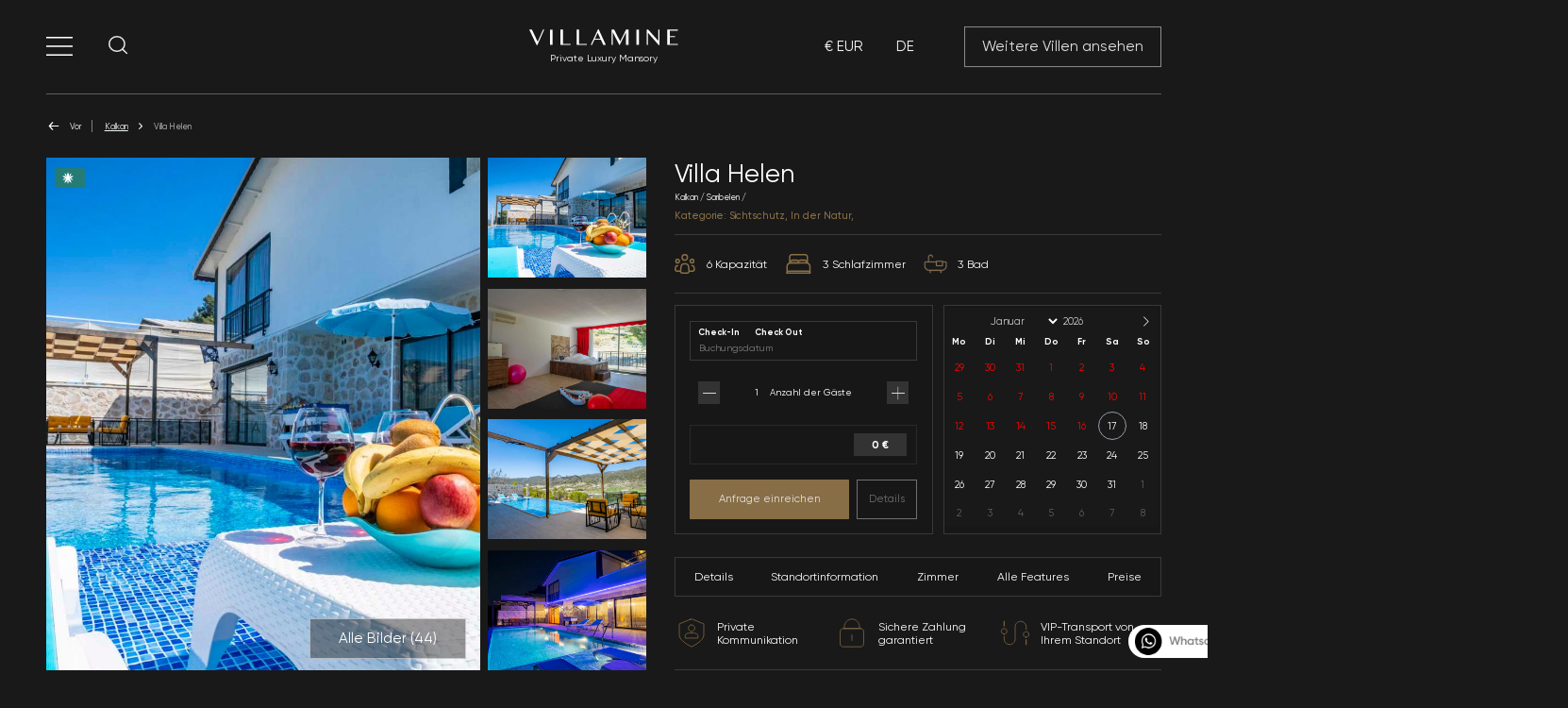

--- FILE ---
content_type: application/javascript
request_url: https://villamine.com/Content/Plugins/flatpickr/de.js
body_size: 639
content:
(function (global, factory) {
    typeof exports === 'object' && typeof module !== 'undefined' ? factory(exports) :
        typeof define === 'function' && define.amd ? define(['exports'], factory) :
            (global = typeof globalThis !== 'undefined' ? globalThis : global || self, factory(global.de = {}));
}(this, (function (exports) {
    'use strict';

    var fp = typeof window !== "undefined" && window.flatpickr !== undefined
        ? window.flatpickr
        : {
            l10ns: {},
        };
    var German = {
        weekdays: {
            shorthand: ["So", "Mo", "Di", "Mi", "Do", "Fr", "Sa"],
            longhand: [
                "Sonntag",
                "Montag",
                "Dienstag",
                "Mittwoch",
                "Donnerstag",
                "Freitag",
                "Samstag",
            ],
        },

        months: {
            shorthand: [
                "Jan",
                "Feb",
                "Mär",
                "Apr",
                "Mai",
                "Jun",
                "Jul",
                "Aug",
                "Sep",
                "Okt",
                "Nov",
                "Dez",
            ],
            longhand: [
                "Januar",
                "Februar",
                "März",
                "April",
                "Mai",
                "Juni",
                "Juli",
                "August",
                "September",
                "Oktober",
                "November",
                "Dezember",
            ],
        },
        firstDayOfWeek: 1,
        ordinal: function () {
            return ".";
        },
        rangeSeparator: " - ",
        weekAbbreviation: "Hf",
        scrollTitle: "Zum Ändern scrollen",
        toggleTitle: "Aç/Kapa",
        amPM: ["ÖÖ", "ÖS"],
        time_24hr: true,
    };
    fp.l10ns.de = German;
    var de = fp.l10ns;

    exports.German = German;
    exports.default = de;


    Object.defineProperty(exports, '__esModule', { value: true });

})));
